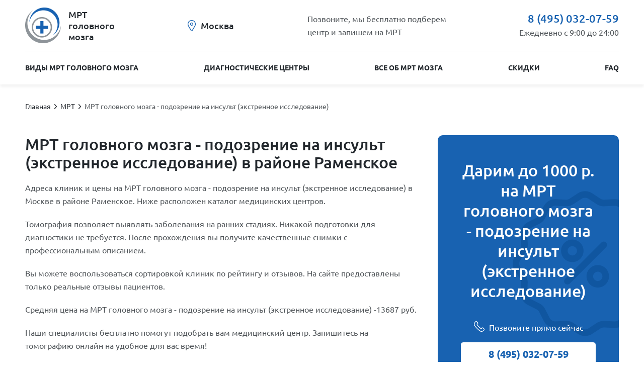

--- FILE ---
content_type: text/html; charset=UTF-8
request_url: https://mrt-mozga.ru/mrt-golovnogo-mozga---podozrenie-na-insult-ekstrennoe-issledovanie/ramenskiy/
body_size: 6663
content:
<!doctype html><html lang="ru"><head><title>Сделать МРТ головного мозга - подозрение на инсульт (экстренное исследование) в районе Раменское в медицинском центре в Москве. Акции и скидки</title><meta name="description" content="Запись на МРТ головного мозга - подозрение на инсульт (экстренное исследование) в районе Раменское в  клинике в Москве. Скидки на МРТ головного мозга - подозрение на инсульт (экстренное исследование). Бесплатная консультация."><meta charset="utf-8"><meta name="viewport" content="width=device-width, initial-scale=1"><meta http-equiv="X-UA-Compatible" content="IE=Edge"><link rel="stylesheet" href="/styles/vendor.css" /><link rel="stylesheet" href="/styles/app.css?v=0.0.10"><meta name="yandex-verification" content="1c9752be548d2c29" /><script src="https://api-maps.yandex.ru/2.1/?lang=ru_RU" type="text/javascript" async></script><script async src="https://www.googletagmanager.com/gtag/js?id=UA-132038195-1"></script><script>
  window.dataLayer = window.dataLayer || [];
  function gtag(){dataLayer.push(arguments);}
  gtag('js', new Date());

  gtag('config', 'UA-132038195-1');
</script><script>
      window.tokenName = "token";
      window.token = "NGllT2k2U1QyaXVwUEl0OU44RHJEdXNOa3NkaXNiMk0iCssU95bIv0mICAh71yyj5NpT-c3SBBEOfyINaELCkQ==";
      window.idCity = "1";
      window.centerLoc = {};
	  window.yaParams = {ip: "52.15.209.47"};
    </script></head><body itemscope itemtype="http://schema.org/MedicalWebPage"><div class="wrapper"><header class="header"><div class="cont"><div class="header_top"><div class="header_hamburger"><span></span><span></span><span></span></div><a href="/" class="header_logo"><img src="/images/logo.png"><span>МРТ<br>головного<br>мозга</span></a><div class="header_city">
          Москва
        </div><div class="header_cta">
          Позвоните, мы бесплатно подберем<br>
          центр и запишем на МРТ
        </div><div class="header_info"><a href="tel:+74950320759" class="header_info-phone">
          	8 (495) 032-07-59
          </a><div class="header_info-time">Ежедневно с 9:00 до 24:00</div></div></div><div class="header_menu"><div class="header_menu-wrap"><nav class="header_menu-nav"><a href="/#services">Виды МРТ головного мозга</a><a href="/diagnosticheskie-centry/">Диагностические центры</a><a href="/vse-ob-mrt-mozga/">Все об МРТ мозга</a><a href="/actions/">Скидки</a><a href="/voprosi-pro-mrt-mozga/">FAQ</a></nav></div></div></div></header><section class="bread"><div class="cont" itemprop="breadcrumb" itemscope itemtype="http://schema.org/BreadcrumbList"><span class="bread__item" itemprop="itemListElement" itemscope itemtype="http://schema.org/ListItem"><a class="bread__item-link" href="/" itemprop="item"><span itemprop="name">Главная</span></a><meta itemprop="position" content="1"/></span><span class="bread__item" itemprop="itemListElement" itemscope itemtype="http://schema.org/ListItem"><a class="bread__item-link" href="/diagnosticheskie-centry/" itemprop="item"><span itemprop="name">МРТ</span></a><meta itemprop="position" content="2"/></span><span class="bread__item" itemprop="itemListElement" itemscope itemtype="http://schema.org/ListItem"><a class="bread__item-link" href="javascript:void(0)" itemprop="item"><span itemprop="name">МРТ головного мозга - подозрение на инсульт (экстренное исследование)</span></a><meta itemprop="position" content="3"/></span></div></section><section><div class="cont"><div class="content left" itemprop="offers" itemscope itemtype="http://schema.org/AggregateOffer"><div class="title_block"><h1><span itemprop="name">МРТ головного мозга - подозрение на инсульт (экстренное исследование)</span> в районе Раменское</h1></div><div class="text_block"><p itemprop="description">Адреса клиник и цены  на МРТ головного мозга - подозрение на инсульт (экстренное исследование) в Москве в районе Раменское.  Ниже расположен каталог медицинских центров. </p><p> Томография позволяет выявлять заболевания на ранних стадиях. Никакой подготовки для диагностики не требуется. После прохождения вы получите качественные снимки с профессиональным описанием.</p><p>Вы можете воспользоваться сортировкой клиник по рейтингу и отзывов. На сайте предоставлены только реальные отзывы пациентов.</p><p>Средняя цена на  МРТ головного мозга - подозрение на инсульт (экстренное исследование) -13687 руб. </p><p> Наши специалисты бесплатно помогут подобрать вам медицинский центр. Запишитесь на томографию онлайн на удобное для вас время! </p><p>Звоните по телефону 8 (495) 032-07-59 и записывайтесь!</p><meta itemprop="lowPrice" content="8000"><meta itemprop="highPrice" content="17500"><meta itemprop="priceCurrency" content="RUB"><meta itemprop="offerCount" content=""></div></div><div class="right"><div class="banner"><div class="banner_title">
              Дарим до 1000 р.<br/>
              на МРТ головного мозга - подозрение на инсульт (экстренное исследование)
            </div><div class="banner_phone"><span class="banner_cta">Позвоните прямо сейчас</span><a class="banner_phone-link" href="tel:+74950320759">
                8 (495) 032-07-59
              </a></div></div></div></div></section><section class="center_content"><div class="cont"><div class="content left"><div class="title_block"><h2>Адреса и цены диагностических центров</h2></div><div class="text_block"><p>В Москве найдено , которые проводят МРТ головного мозга - подозрение на инсульт (экстренное исследование). Адреса, цены
              на исследования, информация о скидках - мы собрали все это в одном каталоге.</p></div></div><div class="right"><div class="center_map_all"></div></div></div></section><section class="center_map" style="display: none"><div class="cont"><a href="#" class="center_map_all-close link_a_small">вернуться к списку</a><div id="map_all" class="map"></div></div></section><section class="center"><div class="cont"><div class="center_filter-btn">Фильтр</div><div class="center_filter"><form action="/mediCenter/filterList/" class="center_filter-form" onsubmit="return false;"><input type="hidden" name="idcity" value="1"><div class="center_filter-item"><span class="center_filter-title">Вид МРТ</span><select class="center_select" name="service" required><option value="">Не важно</option></select></div><div class="center_filter-item"><span class="center_filter-title">
                Выберите <a href="#" class="show_dep active">Район</a> / <a
                        href="#" class="show_sub">Метро</a></span><select class="center_select center_select-sub" name="subway" data-name="subway"><option value="">Не важно</option><option  value="">
                        метро                     </option><option  value="">
                        метро                     </option><option  value="">
                        метро                     </option><option  value="">
                        метро                     </option><option  value="">
                        метро                     </option><option  value="">
                        метро                     </option><option  value="">
                        метро                     </option><option  value="">
                        метро                     </option><option  value="">
                        метро                     </option><option  value="">
                        метро                     </option><option  value="">
                        метро                     </option><option  value="">
                        метро                     </option><option  value="">
                        метро                     </option><option  value="">
                        метро                     </option><option  value="">
                        метро                     </option><option  value="">
                        метро                     </option><option  value="">
                        метро                     </option><option  value="">
                        метро                     </option><option  value="">
                        метро                     </option><option  value="">
                        метро                     </option><option  value="">
                        метро                     </option><option  value="">
                        метро                     </option><option  value="">
                        метро                     </option><option  value="">
                        метро                     </option><option  value="">
                        метро                     </option><option  value="">
                        метро                     </option><option  value="">
                        метро                     </option><option  value="">
                        метро                     </option><option  value="">
                        метро                     </option><option  value="">
                        метро                     </option><option  value="">
                        метро                     </option><option  value="">
                        метро                     </option><option  value="">
                        метро                     </option><option  value="">
                        метро                     </option><option  value="">
                        метро                     </option><option  value="">
                        метро                     </option><option  value="">
                        метро                     </option><option  value="">
                        метро                     </option><option  value="">
                        метро                     </option><option  value="">
                        метро                     </option><option  value="">
                        метро                     </option><option  value="">
                        метро                     </option><option  value="">
                        метро                     </option><option  value="">
                        метро                     </option><option  value="">
                        метро                     </option><option  value="">
                        метро                     </option><option  value="">
                        метро                     </option><option  value="">
                        метро                     </option><option  value="">
                        метро                     </option><option  value="">
                        метро                     </option><option  value="">
                        метро                     </option><option  value="">
                        метро                     </option><option  value="">
                        метро                     </option><option  value="">
                        метро                     </option><option  value="">
                        метро                     </option><option  value="">
                        метро                     </option><option  value="">
                        метро                     </option><option  value="">
                        метро                     </option><option  value="">
                        метро                     </option><option  value="">
                        метро                     </option><option  value="">
                        метро                     </option><option  value="">
                        метро                     </option><option  value="">
                        метро                     </option><option  value="">
                        метро                     </option><option  value="">
                        метро                     </option><option  value="">
                        метро                     </option><option  value="">
                        метро                     </option><option  value="">
                        метро                     </option><option  value="">
                        метро                     </option><option  value="">
                        метро                     </option><option  value="">
                        метро                     </option><option  value="">
                        метро                     </option><option  value="">
                        метро                     </option><option  value="">
                        метро                     </option><option  value="">
                        метро                     </option><option  value="">
                        метро                     </option><option  value="">
                        метро                     </option><option  value="">
                        метро                     </option><option  value="">
                        метро                     </option><option  value="">
                        метро                     </option><option  value="">
                        метро                     </option><option  value="">
                        метро                     </option><option  value="">
                        метро                     </option><option  value="">
                        метро                     </option><option  value="">
                        метро                     </option><option  value="">
                        метро                     </option><option  value="">
                        метро                     </option><option  value="">
                        метро                     </option><option  value="">
                        метро                     </option><option  value="">
                        метро                     </option><option  value="">
                        метро                     </option><option  value="">
                        метро                     </option><option  value="">
                        метро                     </option><option  value="">
                        метро                     </option><option  value="">
                        метро                     </option><option  value="">
                        метро                     </option><option  value="">
                        метро                     </option><option  value="">
                        метро                     </option><option  value="">
                        метро                     </option><option  value="">
                        метро                     </option><option  value="">
                        метро                     </option><option  value="">
                        метро                     </option><option  value="">
                        метро                     </option><option  value="">
                        метро                     </option><option  value="">
                        метро                     </option><option  value="">
                        метро                     </option><option  value="">
                        метро                     </option><option  value="">
                        метро                     </option><option  value="">
                        метро                     </option><option  value="">
                        метро                     </option><option  value="">
                        метро                     </option><option  value="">
                        метро                     </option><option  value="">
                        метро                     </option><option  value="">
                        метро                     </option><option  value="">
                        метро                     </option><option  value="">
                        метро                     </option><option  value="">
                        метро                     </option><option  value="">
                        метро                     </option><option  value="">
                        метро                     </option><option  value="">
                        метро                     </option><option  value="">
                        метро                     </option><option  value="">
                        метро                     </option><option  value="">
                        метро                     </option><option  value="">
                        метро                     </option><option  value="">
                        метро                     </option><option  value="">
                        метро                     </option><option  value="">
                        метро                     </option><option  value="">
                        метро                     </option><option  value="">
                        метро                     </option><option  value="">
                        метро                     </option><option  value="">
                        метро                     </option><option  value="">
                        метро                     </option><option  value="">
                        метро                     </option><option  value="">
                        метро                     </option><option  value="">
                        метро                     </option><option  value="">
                        метро                     </option><option  value="">
                        метро                     </option><option  value="">
                        метро                     </option><option  value="">
                        метро                     </option><option  value="">
                        метро                     </option><option  value="">
                        метро                     </option><option  value="">
                        метро                     </option><option  value="">
                        метро                     </option><option  value="">
                        метро                     </option><option  value="">
                        метро                     </option><option  value="">
                        метро                     </option><option  value="">
                        метро                     </option><option  value="">
                        метро                     </option><option  value="">
                        метро                     </option><option  value="">
                        метро                     </option><option  value="">
                        метро                     </option><option  value="">
                        метро                     </option><option  value="">
                        метро                     </option><option  value="">
                        метро                     </option><option  value="">
                        метро                     </option><option  value="">
                        метро                     </option><option  value="">
                        метро                     </option><option  value="">
                        метро                     </option><option  value="">
                        метро                     </option><option  value="">
                        метро                     </option><option  value="">
                        метро                     </option><option  value="">
                        метро                     </option><option  value="">
                        метро                     </option><option  value="">
                        метро                     </option><option  value="">
                        метро                     </option><option  value="">
                        метро                     </option><option  value="">
                        метро                     </option><option  value="">
                        метро                     </option><option  value="">
                        метро                     </option><option  value="">
                        метро                     </option><option  value="">
                        метро                     </option><option  value="">
                        метро                     </option><option  value="">
                        метро                     </option><option  value="">
                        метро                     </option><option  value="">
                        метро                     </option><option  value="">
                        метро                     </option><option  value="">
                        метро                     </option><option  value="">
                        метро                     </option><option  value="">
                        метро                     </option><option  value="">
                        метро                     </option><option  value="">
                        метро                     </option><option  value="">
                        метро                     </option><option  value="">
                        метро                     </option><option  value="">
                        метро                     </option><option  value="">
                        метро                     </option><option  value="">
                        метро                     </option><option  value="">
                        метро                     </option><option  value="">
                        метро                     </option><option  value="">
                        метро                     </option><option  value="">
                        метро                     </option><option  value="">
                        метро                     </option><option  value="">
                        метро                     </option><option  value="">
                        метро                     </option><option  value="">
                        метро                     </option><option  value="">
                        метро                     </option><option  value="">
                        метро                     </option><option  value="">
                        метро                     </option><option  value="">
                        метро                     </option><option  value="">
                        метро                     </option><option  value="">
                        метро                     </option><option  value="">
                        метро                     </option><option  value="">
                        метро                     </option><option  value="">
                        метро                     </option><option  value="">
                        метро                     </option><option  value="">
                        метро                     </option><option  value="">
                        метро                     </option><option  value="">
                        метро                     </option><option  value="">
                        метро                     </option><option  value="">
                        метро                     </option><option  value="">
                        метро                     </option><option  value="">
                        метро                     </option><option  value="">
                        метро                     </option><option  value="">
                        метро                     </option><option  value="">
                        метро                     </option><option  value="">
                        метро                     </option><option  value="">
                        метро                     </option><option  value="">
                        метро                     </option><option  value="">
                        метро                     </option><option  value="">
                        метро                     </option><option  value="">
                        метро                     </option><option  value="">
                        метро                     </option><option  value="">
                        метро                     </option><option  value="">
                        метро                     </option><option  value="">
                        метро                     </option><option  value="">
                        метро                     </option><option  value="">
                        метро                     </option><option  value="">
                        метро                     </option><option  value="">
                        метро                     </option><option  value="">
                        метро                     </option><option  value="">
                        метро                     </option><option  value="">
                        метро                     </option><option  value="">
                        метро                     </option><option  value="">
                        метро                     </option><option  value="">
                        метро                     </option><option  value="">
                        метро                     </option><option  value="">
                        метро                     </option><option  value="">
                        метро                     </option><option  value="">
                        метро                     </option><option  value="">
                        метро                     </option><option  value="">
                        метро                     </option><option  value="">
                        метро                     </option><option  value="">
                        метро                     </option><option  value="">
                        метро                     </option><option  value="">
                        метро                     </option><option  value="">
                        метро                     </option><option  value="">
                        метро                     </option><option  value="">
                        метро                     </option><option  value="">
                        метро                     </option><option  value="">
                        метро                     </option><option  value="">
                        метро                     </option><option  value="">
                        метро                     </option><option  value="">
                        метро                     </option><option  value="">
                        метро                     </option><option  value="">
                        метро                     </option><option  value="">
                        метро                     </option><option  value="">
                        метро                     </option><option  value="">
                        метро                     </option><option  value="">
                        метро                     </option><option  value="">
                        метро                     </option><option  value="">
                        метро                     </option><option  value="">
                        метро                     </option><option  value="">
                        метро                     </option><option  value="">
                        метро                     </option><option  value="">
                        метро                     </option><option  value="">
                        метро                     </option><option  value="">
                        метро                     </option><option  value="">
                        метро                     </option><option  value="">
                        метро                     </option><option  value="">
                        метро                     </option></select><select class="center_select center_select-dep" name="department" data-name="department"><option value="">Не важно</option><option  value="">
                        р-н                     </option><option  value="">
                        р-н                     </option><option  value="">
                        р-н                     </option><option  value="">
                        р-н                     </option><option  value="">
                        р-н                     </option><option  value="">
                        р-н                     </option><option  value="">
                        р-н                     </option><option  value="">
                        р-н                     </option><option  value="">
                        р-н                     </option><option  value="">
                        р-н                     </option><option  value="">
                        р-н                     </option><option  value="">
                        р-н                     </option><option  value="">
                        р-н                     </option><option  value="">
                        р-н                     </option><option  value="">
                        р-н                     </option><option  value="">
                        р-н                     </option><option  value="">
                        р-н                     </option><option  value="">
                        р-н                     </option><option  value="">
                        р-н                     </option><option  value="">
                        р-н                     </option><option  value="">
                        р-н                     </option><option  value="">
                        р-н                     </option><option  value="">
                        р-н                     </option><option  value="">
                        р-н                     </option><option  value="">
                        р-н                     </option><option  value="">
                        р-н                     </option><option  value="">
                        р-н                     </option><option  value="">
                        р-н                     </option><option  value="">
                        р-н                     </option><option  value="">
                        р-н                     </option><option  value="">
                        р-н                     </option><option  value="">
                        р-н                     </option><option  value="">
                        р-н                     </option><option  value="">
                        р-н                     </option><option  value="">
                        р-н                     </option><option  value="">
                        р-н                     </option><option  value="">
                        р-н                     </option><option  value="">
                        р-н                     </option><option  value="">
                        р-н                     </option><option  value="">
                        р-н                     </option><option  value="">
                        р-н                     </option><option  value="">
                        р-н                     </option><option  value="">
                        р-н                     </option><option  value="">
                        р-н                     </option><option  value="">
                        р-н                     </option><option  value="">
                        р-н                     </option><option  value="">
                        р-н                     </option><option  value="">
                        р-н                     </option><option  value="">
                        р-н                     </option><option  value="">
                        р-н                     </option><option  value="">
                        р-н                     </option><option  value="">
                        р-н                     </option><option  value="">
                        р-н                     </option><option  value="">
                        р-н                     </option><option  value="">
                        р-н                     </option><option  value="">
                        р-н                     </option><option  value="">
                        р-н                     </option><option  value="">
                        р-н                     </option><option  value="">
                        р-н                     </option><option  value="">
                        р-н                     </option><option  value="">
                        р-н                     </option><option  value="">
                        р-н                     </option><option  value="">
                        р-н                     </option><option  value="">
                        р-н                     </option><option  value="">
                        р-н                     </option><option  value="">
                        р-н                     </option><option  value="">
                        р-н                     </option><option  value="">
                        р-н                     </option><option  value="">
                        р-н                     </option><option  value="">
                        р-н                     </option><option  value="">
                        р-н                     </option><option  value="">
                        р-н                     </option><option  value="">
                        р-н                     </option><option  value="">
                        р-н                     </option><option  value="">
                        р-н                     </option><option  value="">
                        р-н                     </option><option  value="">
                        р-н                     </option><option  value="">
                        р-н                     </option><option  value="">
                        р-н                     </option><option  value="">
                        р-н                     </option><option  value="">
                        р-н                     </option><option  value="">
                        р-н                     </option><option  value="">
                        р-н                     </option><option  value="">
                        р-н                     </option><option  value="">
                        р-н                     </option><option  value="">
                        р-н                     </option><option  value="">
                        р-н                     </option><option  value="">
                        р-н                     </option><option  value="">
                        р-н                     </option><option  value="">
                        р-н                     </option><option  value="">
                        р-н                     </option><option  value="">
                        р-н                     </option><option  value="">
                        р-н                     </option><option  value="">
                        р-н                     </option><option  value="">
                        р-н                     </option><option  value="">
                        р-н                     </option><option  value="">
                        р-н                     </option><option  value="">
                        р-н                     </option><option  value="">
                        р-н                     </option><option  value="">
                        р-н                     </option><option  value="">
                        р-н                     </option><option  value="">
                        р-н                     </option><option  value="">
                        р-н                     </option><option  value="">
                        р-н                     </option><option  value="">
                        р-н                     </option><option  value="">
                        р-н                     </option><option  value="">
                        р-н                     </option><option  value="">
                        р-н                     </option><option  value="">
                        р-н                     </option><option  value="">
                        р-н                     </option><option  value="">
                        р-н                     </option><option  value="">
                        р-н                     </option><option  value="">
                        р-н                     </option><option  value="">
                        р-н                     </option><option  value="">
                        р-н                     </option><option  value="">
                        р-н                     </option><option  value="">
                        р-н                     </option><option  value="">
                        р-н                     </option><option  value="">
                        р-н                     </option><option  value="">
                        р-н                     </option><option  value="">
                        р-н                     </option><option  value="">
                        р-н                     </option><option  value="">
                        р-н                     </option><option  value="">
                        р-н                     </option><option  value="">
                        р-н                     </option><option  value="">
                        р-н                     </option><option  value="">
                        р-н                     </option><option  value="">
                        р-н                     </option><option  value="">
                        р-н                     </option><option  value="">
                        р-н                     </option><option  value="">
                        р-н                     </option><option  value="">
                        р-н                     </option><option  value="">
                        р-н                     </option><option  value="">
                        р-н                     </option><option  value="">
                        р-н                     </option><option  value="">
                        р-н                     </option><option  value="">
                        р-н                     </option><option  value="">
                        р-н                     </option><option  value="">
                        р-н                     </option><option  value="">
                        р-н                     </option><option  value="">
                        р-н                     </option><option  value="">
                        р-н                     </option><option  value="">
                        р-н                     </option><option  value="">
                        р-н                     </option><option  value="">
                        р-н                     </option><option  value="">
                        р-н                     </option><option  value="">
                        р-н                     </option><option  value="">
                        р-н                     </option><option  value="">
                        р-н                     </option><option  value="">
                        р-н                     </option><option  value="">
                        р-н                     </option><option  value="">
                        р-н                     </option><option  value="">
                        р-н                     </option><option  value="">
                        р-н                     </option><option  value="">
                        р-н                     </option><option  value="">
                        р-н                     </option><option  value="">
                        р-н                     </option><option  value="">
                        р-н                     </option><option  value="">
                        р-н                     </option><option  value="">
                        р-н                     </option><option  value="">
                        р-н                     </option><option  value="">
                        р-н                     </option><option  value="">
                        р-н                     </option><option  value="">
                        р-н                     </option><option  value="">
                        р-н                     </option><option  value="">
                        р-н                     </option><option  value="">
                        р-н                     </option><option  value="">
                        р-н                     </option><option  value="">
                        р-н                     </option><option  value="">
                        р-н                     </option><option  value="">
                        р-н                     </option><option  value="">
                        р-н                     </option><option  value="">
                        р-н                     </option><option  value="">
                        р-н                     </option><option  value="">
                        р-н                     </option><option  value="">
                        р-н                     </option><option  value="">
                        р-н                     </option><option  value="">
                        р-н                     </option><option  value="">
                        р-н                     </option><option  value="">
                        р-н                     </option><option  value="">
                        р-н                     </option><option  value="">
                        р-н                     </option><option  value="">
                        р-н                     </option><option  value="">
                        р-н                     </option><option  value="">
                        р-н                     </option><option  value="">
                        р-н                     </option><option  value="">
                        р-н                     </option><option  value="">
                        р-н                     </option><option  value="">
                        р-н                     </option><option  value="">
                        р-н                     </option><option  value="">
                        р-н                     </option></select></div><div class="center_filter-item"><span class="center_filter-title">Аппарат</span><select class="center_select" name="stuffPower"><option value="">Не важно</option><option value="1">
                        низкопольный до 1,5 тл                    </option><option value="2">
                        высокопольный от 1,5 тл                    </option><option value="3">
                        сверхвысокопольный от 3 ТЛ                    </option><option value="4">
                        16 или меньше срезов                    </option><option value="5">
                        от 16 до  64 срезов                    </option><option value="6">
                        от 128 срезов                    </option></select></div><div class="center_filter-item mobile"><input type="checkbox" name="hours24" id="hours24"><label for="hours24">Круглосуточно</label></div><div class="center_filter-item mobile"><input type="checkbox" name="det" id="det"><label for="det">Для детей</label></div><div class="center_filter-item mobile"><input type="checkbox" name="skontrastom" id="skontrastom"><label for="skontrastom">С контрастом</label></div><div class="center_filter-item mobile"><input type="checkbox" name="akcii" id="akcii"><label for="akcii">Акции</label></div><div class="center_filter-item mobile"><button type="button">Применить</button></div><div class="center_filter-item mobile"><button type="reset">Сбросить</button></div></form></div><div class="text_block"><p>По заданным параметрам ничего не найдено</p></div></div></section><section class="article"><div class="cont"><div class="title_block">Информация</div><div class="article_group"><div class="article_items article_slider"><div class="article_item"><div class="article_item-thumb"><a href="/mrt-mozga-pri-autizme-u-detey/" style="background-image: url('/image/get/id/19407/size/230:150/toSize/1/?rev=')"></a></div><a href="/mrt-mozga-pri-autizme-u-detey/" class="article_item-name">
                                МРТ мозга при аутизме у детей                            </a><div class="article_desc"><p>Аутизм — сбой психического развития, который сопровождается нехваткой социальных взаимодействий, трудностями контактирования при общении с людьми, а также повторяющимися действиями и ограниченным списком интересов. Заболевание чаще всего выявляют у детей до 3-х лет, а первые признаки иногда заметны с младенчества.</p>                            </div></div><div class="article_item"><div class="article_item-thumb"><a href="/pochemu-vazhno-provodit-mrt-golovnogo-mozga-pri-psihicheskih-rasstroystvah/" style="background-image: url('/image/get/id/19402/size/230:150/toSize/1/?rev=')"></a></div><a href="/pochemu-vazhno-provodit-mrt-golovnogo-mozga-pri-psihicheskih-rasstroystvah/" class="article_item-name">
                                Почему важно проводить МРТ головного мозга при психических расстройствах                            </a><div class="article_desc"><p>Важным фактором при эмоциональных и физиологические патология, которые связаны со сбоем стабильного функционирования внутричерепного отдела, является своевременная диагностика. С помощью МРТ головного мозга можно исключить или подтвердить различные психические расстройства.</p>                            </div></div><div class="article_item"><div class="article_item-thumb"><a href="/mrt-mozga-v-kome:-kanal-obscheniya-s-pacientom/" style="background-image: url('/image/get/id/19396/size/230:150/toSize/1/?rev=')"></a></div><a href="/mrt-mozga-v-kome:-kanal-obscheniya-s-pacientom/" class="article_item-name">
                                МРТ мозга в коме: канал общения с пациентом                            </a><div class="article_desc"><p>Принято считать, что пациенты, по тем или иным причинам впадающие в вегетативное состояние (кому) полностью лишены сознания и сохраняют только рефлекторные функции, поддерживающие организм. Канадские нейрофизиологи провели собственное исследование, направленное на изучение деятельности мозга в коматозном состоянии</p>                            </div></div></div></div></div></section><section><div class="cont"><form action="/index/feedback" class="center_form"><input type="hidden" name="city" value="1"><div class="title_block text-center">
                Доверить выбор клиники специалистам
            </div><div class="center_form-line"><div class="center_form-group"><div class="center_form-item"><input type="text" name="name" placeholder="Ваше имя" required></div></div><div class="center_form-group"><div class="center_form-item"><input type="tel" name="phone" placeholder="Телефон" pattern="(\+?\d[- .]*){7,13}" title="Международный, государственный или местный телефонный номер" required></div></div><div class="center_form-group"><div class="center_form-item"><select name="service"><option value="">Услуга</option><option value="2">
                                        МРТ головного мозга                                    </option><option value="299">
                                        МРТ головного мозга и гипофиза                                    </option><option value="291">
                                        МРТ головного мозга и сосудов (артерий и вен) головного мозга                                    </option></select></div></div></div><div class="center_form-line"><div class="center_form-group"><div class="center_form-item"><input type="date" name="date_visit" placeholder="дд.мм." value="2026-01-27"></div></div><div class="center_form-group"><div class="center_form-item"><select name="time_visit"><option value="09:00" selected>09:00</option><option value="10:00">10:00</option><option value="11:00">11:00</option><option value="12:00">12:00</option><option value="13:00">13:00</option><option value="14:00">14:00</option><option value="15:00">15:00</option><option value="16:00">16:00</option><option value="17:00">17:00</option><option value="18:00">18:00</option><option value="19:00">19:00</option><option value="20:00">20:00</option><option value="21:00">21:00</option></select></div></div><div class="center_form-group"><div class="center_form-item"><button type="submit">записаться</button></div></div></div><div class="center_form-privacy">
                Нажимая кнопку «Записаться», вы принимаете и соглашаетесь с условиями <br><a href="/">Политика конфиденциальности</a></div></form></div></section><footer class="footer"><div class="cont"><div class="footer_top"><a href="/" class="footer_logo"><img src="/images/logo_2.png"><span>МРТ<br>головного<br>мозга</span></a><nav class="footer_menu"><a href="/#services">Виды МРТ головного мозга</a><a href="/diagnosticheskie-centry/">Диагностические центры</a><a href="/vse-ob-mrt-mozga/">Все об МРТ мозга</a><a href="/actions/">Скидки</a><a href="/voprosi-pro-mrt-mozga/">FAQ</a></nav></div><div class="footer_bottom"><span>© 2026 «МРТ головного мозга»</span></div></div></footer></div><script src="/scripts/vendor.js"></script><script src="/scripts/app.js?v=0.1.5"></script><script type="text/javascript" >
   (function(m,e,t,r,i,k,a){m[i]=m[i]||function(){(m[i].a=m[i].a||[]).push(arguments)};
   m[i].l=1*new Date();k=e.createElement(t),a=e.getElementsByTagName(t)[0],k.async=1,k.src=r,a.parentNode.insertBefore(k,a)})
   (window, document, "script", "https://mc.yandex.ru/metrika/tag.js", "ym");

   ym(51842819, "init", {
        clickmap:true,
        trackLinks:true,
        accurateTrackBounce:true,
        webvisor:true
   });
</script><noscript><div><img src="https://mc.yandex.ru/watch/51842819" style="position:absolute; left:-9999px;" alt="" /></div></noscript></body></html>

--- FILE ---
content_type: text/css
request_url: https://mrt-mozga.ru/styles/app.css?v=0.0.10
body_size: 9365
content:
.slick-slider{box-sizing:border-box;-webkit-touch-callout:none;-webkit-user-select:none;-moz-user-select:none;-ms-user-select:none;user-select:none;-ms-touch-action:pan-y;touch-action:pan-y;-webkit-tap-highlight-color:transparent}.slick-list,.slick-slider{position:relative;display:block}.slick-list{overflow:hidden;margin:0;padding:0}.slick-list:focus{outline:none}.slick-list.dragging{cursor:pointer;cursor:hand}.slick-slider .slick-list,.slick-slider .slick-track{transform:translateZ(0)}.slick-track{position:relative;left:0;top:0;display:block;margin-left:auto;margin-right:auto}.slick-track:after,.slick-track:before{content:"";display:table}.slick-track:after{clear:both}.slick-loading .slick-track{visibility:hidden}.slick-slide{float:left;height:100%;min-height:1px;display:none}[dir=rtl] .slick-slide{float:right}.slick-slide img{display:block}.slick-slide.slick-loading img{display:none}.slick-slide.dragging img{pointer-events:none}.slick-initialized .slick-slide{display:block}.slick-loading .slick-slide{visibility:hidden}.slick-vertical .slick-slide{display:block;height:auto;border:1px solid transparent}.slick-arrow.slick-hidden{display:none}@font-face{font-family:Ubuntu;src:url(../fonts/Ubuntu-Bold.ttf) format("truetype");font-weight:800;font-style:normal}@font-face{font-family:Ubuntu;src:url(../fonts/Ubuntu-Italic.ttf) format("truetype");font-weight:700;font-style:normal}@font-face{font-family:Ubuntu;src:url(../fonts/Ubuntu-Medium.ttf) format("truetype");font-weight:600;font-style:normal}@font-face{font-family:Ubuntu;src:url(../fonts/Ubuntu-Regular.ttf) format("truetype");font-weight:500;font-style:normal}@font-face{font-family:Ubuntu;src:url(../fonts/Ubuntu-Light.ttf) format("truetype");font-weight:400;font-style:normal}a,abbr,acronym,address,applet,article,aside,audio,b,big,blockquote,body,canvas,caption,center,cite,code,dd,del,details,dfn,div,dl,dt,em,embed,fieldset,figcaption,figure,footer,form,h1,h2,h3,h4,h5,h6,header,hgroup,html,i,iframe,img,ins,kbd,label,legend,li,mark,menu,nav,object,ol,output,p,pre,q,ruby,s,samp,section,small,span,strike,strong,sub,summary,sup,table,tbody,td,tfoot,th,thead,time,tr,tt,u,ul,var,video{margin:0;padding:0;border:0;font-size:100%;font:inherit;vertical-align:baseline}article,aside,details,figcaption,figure,footer,header,hgroup,menu,nav,section{display:block}body{line-height:1}ol,ul{list-style:none}blockquote,q{quotes:none}blockquote:after,blockquote:before,q:after,q:before{content:"";content:none}table{border-collapse:collapse;border-spacing:0}a{text-decoration:none}button{border:none;outline:none;cursor:pointer}button:hover{text-decoration:underline}select{display:none}*{box-sizing:border-box}sup{font-size:xx-small;vertical-align:super}.input-checkbox,input.text,input[type=button],input[type=submit],input[type=text],textarea{-webkit-appearance:none;border-radius:0}body,html{width:100%;height:100%;margin:0}.wrapper{position:relative}.cont{width:1180px;margin-left:auto;margin-right:auto;box-sizing:border-box}@media only screen and (max-width:1180px){.cont{width:100%;padding:0 20px}}.left{float:left}.right{float:right}.grid{display:-ms-flexbox;display:flex}.content{width:780px}@media only screen and (max-width:1180px){.content{width:100%}}.content.left+.right{width:360px}@media only screen and (max-width:1180px){.content.left+.right{width:100%;height:auto!important}}@media only screen and (max-width:1180px){.desktop{display:none!important}}@media only screen and (min-width:1180px){.mobile{display:none!important}}.clear:after{content:"";display:table;clear:both}.text-center{text-align:center}body{background-color:#fff;color:#4f5458;font-family:Ubuntu,Arial,sans-serif;font-weight:500;font-size:16px;line-height:26px}@media only screen and (max-width:1180px){body{font-size:15px;line-height:28px}}body a{color:#1862b1;text-decoration:none}body a:hover{text-decoration:underline}.link{padding:12px 30px;font-weight:600;font-size:20px}.link,.link_small{border:1px solid #1862b1;border-radius:6px;background-color:#1862b1;color:#fff;font-family:Ubuntu,Arial,sans-serif;line-height:26px}.link_small{text-transform:uppercase;padding:11px 20px;font-weight:800;font-size:14px}.link_a{font-size:20px;padding:11px 40px}.link_a,.link_a_small{color:#1862b1;border:1px solid #1862b1;border-radius:6px;text-transform:uppercase;background-color:#fff;font-family:Ubuntu,Arial,sans-serif;font-weight:800;line-height:26px}.link_a_small{padding:11px 20px;font-size:14px}footer:after,header:after,section:after{content:"";display:table;clear:both}.wrapper{overflow:hidden}section{margin-bottom:65px}@media only screen and (max-width:1180px){section{margin-bottom:45px}}textarea{width:100%;min-height:150px}input,textarea{font-family:Ubuntu,Arial,sans-serif;font-weight:500;line-height:22px;outline:none;font-size:16px;padding:13px 20px;border-radius:6px;border:1px solid #dfe2e5;background-color:#fff}input[type=date],textarea[type=date]{padding:12px 20px}input[type=date]::-webkit-calendar-picker-indicator,textarea[type=date]::-webkit-calendar-picker-indicator{color:transparent;opacity:1;background:url(../images/ic_date.png) 0 0 no-repeat #fff;background-size:contain}button,input{max-height:50px}input[type=checkbox]{display:none}input[type=checkbox]+label{padding-left:38px;cursor:pointer}input[type=checkbox]+label:before{content:"";position:absolute;top:calc(50% - 12px);left:0;background:url(../images/ic_checkbox.png) 0 0 no-repeat;width:23px;height:23px;cursor:pointer}input[type=checkbox]:checked+label:before{background-image:url(../images/ic_checkbox_a.png)}button[type=submit],form button[type=button]{background-color:#1862b1;color:#fff}button[type=reset],button[type=submit],form button[type=button]{display:inline-block;border:1px solid #1862b1;border-radius:6px;text-transform:uppercase;padding:11px 20px;font-family:Ubuntu,Arial,sans-serif;font-weight:800;font-size:14px;line-height:26px;height:100%}button[type=reset]{color:#1862b1;background-color:#fff}button[type=reset]:before{content:"";display:inline-block;width:11px;height:11px;margin-right:10px;background:url(../images/ic_close.png) 0 0 no-repeat}.h1,.title_block,h1{color:#23282d;font-family:Ubuntu,Arial,sans-serif;font-weight:600;font-size:32px;line-height:36px;margin-bottom:20px}@media only screen and (max-width:1180px){.h1,.title_block,h1{font-size:25px;line-height:30px}}.text_block b{font-family:Ubuntu,Arial,sans-serif;font-weight:800}.text_block h3,.text_block h4,.text_block p{margin-bottom:20px}.text_block h3{font-size:20px;line-height:26px}.text_block h3,.text_block h4{font-family:Ubuntu,Arial,sans-serif;font-weight:600}.text_block h4{font-size:18px;line-height:24px}.text_block .h2,.text_block h2{display:block;color:#23282d;font-family:Ubuntu,Arial,sans-serif;font-weight:600;font-size:23px;line-height:28px;margin-bottom:20px}.text_block ul{padding-left:30px;margin-bottom:20px}.text_block ul li{position:relative;margin-bottom:10px}.text_block ul li:before{content:"~";position:absolute;left:-30px;top:0;color:#1862b1;font-size:24px}.text_block ol{list-style:none;margin-bottom:20px;counter-reset:a}.text_block ol li{display:-ms-flexbox;display:flex;-ms-flex-align:start;align-items:start;counter-increment:a}.text_block ol li:not(:last-child){margin-bottom:10px}.text_block ol li:before{content:counter(a) ".";color:#1862b1;margin-right:10px;min-width:10px;font-family:Ubuntu,Arial,sans-serif;font-weight:800}.text_block table{width:100%;color:#23282d;margin-bottom:25px}@media only screen and (max-width:1180px){.text_block table{display:block;overflow-x:auto;white-space:nowrap;width:calc(100% + 40px);margin:0 -20px 25px}}.text_block table th{font-family:Ubuntu,Arial,sans-serif;font-weight:600}@media only screen and (max-width:1180px){.text_block table th{text-transform:uppercase;font-family:Ubuntu,Arial,sans-serif;font-weight:800;font-size:14px;line-height:px}}.text_block table th,.text_block table tr:nth-child(2n){background-color:#f2f4f6}.text_block table th td,.text_block table th th,.text_block table tr td,.text_block table tr th{padding:10px 20px;text-align:center}.text_block table th td:first-child,.text_block table th th:first-child,.text_block table tr td:first-child,.text_block table tr th:first-child{text-align:left}.text_block img{float:left;padding-right:20px;margin-bottom:20px}@media only screen and (max-width:1180px){.text_block img{width:100%;float:none;padding:0;margin:0}}.text_block blockquote{background-color:#f2f4f6;padding:35px;margin-bottom:20px;border-left:4px solid #1862b1}.simple_block{display:block;margin-bottom:20px}.simple_block:after{content:"";display:table;clear:both}.spoiler_btn{font-family:Ubuntu,Arial,sans-serif;font-weight:800;font-size:14px;line-height:26px;text-transform:uppercase}.spoiler_btn.active:after{transform:rotate(180deg);top:-2px}.spoiler_btn:after{content:"";display:inline-block;background:url(../images/ic_spoiler.png) 0 0 no-repeat;width:10px;height:6px;position:relative;top:-1px;margin-left:5px}.spoiler_text{max-height:360px;overflow:hidden;position:relative;transition:max-height .5s ease}.spoiler_text:after{content:"";position:absolute;bottom:0;left:0;width:100%;height:100%;box-shadow:inset 0 -190px 190px -50px #fff;z-index:1;opacity:1;transition:opacity .5s ease}.spoiler_text.active{max-height:1000px}.spoiler_text.active:after{opacity:0}.bread{margin:30px 0 45px}.bread__item:after{content:"";display:inline-block;position:relative;width:5px;height:10px;background:url(../images/ic_bread.png) 0 0 no-repeat;margin:0 7px}.bread__item:last-child .bread__item-link{cursor:default;color:#4f5458}.bread__item:last-child:after{display:none}.bread__item-link{font-family:Ubuntu,Arial,sans-serif;font-weight:500;font-size:14px;line-height:22px;color:#23282d}.bread__item-link:hover{text-decoration:none}.price_discount{color:#4f5458;text-decoration:line-through;font-size:14px;margin-right:5px}.selectize-dropdown .active{background-color:#1862b1;color:#fff}.selectize-dropdown .optgroup-header{font-family:Ubuntu,Arial,sans-serif;font-weight:500;font-size:14px;line-height:20px;background-color:#1862b1;color:#fff}.selectize-input{white-space:nowrap;font-family:Ubuntu,Arial,sans-serif;font-weight:500;font-size:16px;line-height:px;border-radius:6px;border:1px solid #dfe2e5;background-color:#fff;box-shadow:none;height:50px;padding:14px 20px}.selectize-input>*{width:calc(100% - 12px);overflow:hidden}.selectize-input input{width:100%;font-family:Ubuntu,Arial,sans-serif;font-weight:500;font-size:16px;line-height:22px;color:#23282d}.selectize-control{display:-ms-flexbox;display:flex}.more:not(.active) .more_items{display:none!important}.more.active .link_a_small:after{transform:rotate(180deg)}.more_btn{cursor:pointer}.slick-dots{position:absolute;bottom:-60px;left:50%;transform:translateX(-50%)}.slick-dots li{float:left}.slick-dots li:not(:last-child){margin-right:15px}.slick-dots button{font-size:0;background:url(../images/ic_dot.png) 0 0 no-repeat;width:9px;height:9px}.slick-dots .slick-active button{background-image:url(../images/ic_dot_a.png)}#map_all{margin-top:45px;width:100%;height:700px}@media only screen and (max-width:1180px){#map_all{margin-top:25px;height:400px}}[class*=-balloon]{box-shadow:none!important;border:0!important;padding:0!important;margin:0!important;background:transparent!important}[class*=-balloon] .balloon{max-width:300px;border-radius:6px!important;background:#fff;padding:20px;border:1px solid #dfe2e5;color:#4f5458;font-family:Ubuntu,Arial,sans-serif;font-weight:500;font-size:14px;line-height:20px}[class*=-balloon] .balloon_name{margin-bottom:10px}[class*=-balloon] .balloon_name a{color:#23282d;font-family:Ubuntu,Arial,sans-serif;font-weight:600;font-size:18px;line-height:26px}[class*=-balloon__close-button],[class*=-balloon__tail]{display:none!important}.header{box-shadow:0 5px 5px rgba(0,0,0,.05)}@media only screen and (max-width:1180px){.header{position:-webkit-sticky;position:sticky;top:0;background-color:#fff;z-index:2}}.header_top{display:-ms-flexbox;display:flex;-ms-flex-pack:justify;justify-content:space-between;-ms-flex-align:center;align-items:center;padding:15px 0;border-bottom:1px solid #dfe2e5}@media only screen and (max-width:1180px){.header_top{border-bottom:0}}.header_hamburger{display:none}@media only screen and (max-width:1180px){.header_hamburger{display:block}}.header_hamburger span{width:26px;height:3px;background-color:#23282d;display:block;margin:5px auto;border-radius:2px;transition:all .3s ease-in-out}.header_hamburger.active{margin-top:-10px}.header_hamburger.active span:nth-child(3){transform:translateY(-3px) rotate(-45deg)}.header_hamburger.active span:nth-child(2){opacity:0}.header_hamburger.active span:first-child{transform:translateY(13px) rotate(45deg)}.header_logo{display:-ms-flexbox;display:flex;-ms-flex-align:center;align-items:center}.header_logo:hover{text-decoration:none}.header_logo span{margin-left:15px;line-height:22px}.header_city,.header_logo span{color:#23282d;font-family:Ubuntu,Arial,sans-serif;font-weight:600;font-size:18px}.header_city{position:relative;display:-ms-flexbox;display:flex;-ms-flex-align:center;align-items:center;line-height:26px}@media only screen and (max-width:1180px){.header_city{display:none;background-color:#1862b1;color:#fff;padding:30px 20px}}.header_city:before{content:"";background:url(../images/ic_map.png) 0 0 no-repeat;width:16px;height:22px;margin-right:10px}@media only screen and (max-width:1180px){.header_city:before{background-image:url(../images/ic_map_a.png)}}@media only screen and (max-width:1180px){.header_city:after{display:none;content:"";position:absolute;right:20px;background:url(../images/ic_down.png) 0 0 no-repeat;width:10px;height:6px}}.header_menu .header_city{display:-ms-flexbox;display:flex}@media only screen and (max-width:1180px){.header_cta{display:none}}.header_info{text-align:right}.header_info--clone{text-align:left;padding:20px 0 0 20px}.header_info--clone .header_info-phone{width:auto;height:auto;font-family:Ubuntu,Arial,sans-serif;font-weight:600;font-size:22px;line-height:26px;background:none}.header_info--clone .header_info-time{display:block}.header_info-phone{font-family:Ubuntu,Arial,sans-serif;font-weight:600;font-size:22px;line-height:26px}@media only screen and (max-width:1180px){.header_info-phone{font-size:0;display:block;width:27px;height:28px;background:url(../images/ic_phone.png) 0 0 no-repeat}}@media only screen and (max-width:1180px){.header_info-time{display:none}}.header_menu{padding:20px 0}@media only screen and (max-width:1180px){.header_menu{padding:0 0 25px;position:absolute;left:-100vw;width:100vw;height:calc(100vh - 101px);background-color:#fff;transition:left .15s ease-in}}.header_menu.active{left:0}@media only screen and (max-width:1180px){.header_menu-wrap{overflow-y:scroll;height:100%}}.header_menu-nav{display:-ms-flexbox;display:flex;-ms-flex-pack:justify;justify-content:space-between}@media only screen and (max-width:1180px){.header_menu-nav{-ms-flex-direction:column;flex-direction:column;margin:0 20px;padding:45px 0;border-bottom:1px solid #dfe2e5}}.header_menu-nav a{color:#23282d;font-family:Ubuntu,Arial,sans-serif;font-weight:800;font-size:14px;line-height:26px;text-transform:uppercase}@media only screen and (max-width:1180px){.header_menu-nav a:not(:last-child){margin-bottom:15px}}.header_menu-nav a:hover{text-decoration:none;color:#1862b1}.main{display:-ms-flexbox;display:flex;-ms-flex-direction:column;flex-direction:column;-ms-flex-align:center;align-items:center;padding:100px 0;text-align:center;background:url(../images/bg_main.png) 0 0 no-repeat;background-size:cover;margin-bottom:0}@media only screen and (max-width:1180px){.main{text-align:left;padding:50px 20px;background:none;-ms-flex-align:start;align-items:flex-start}}.main_title{color:#23282d;font-family:Ubuntu,Arial,sans-serif;font-weight:800;font-size:40px;line-height:45px;margin-bottom:20px}@media only screen and (max-width:1180px){.main_title{font-size:30px;line-height:33px}}.main .link{margin-top:40px}@media only screen and (max-width:1180px){.main .link{margin-top:30px}}.feature{background-color:#f2f4f6;padding:30px 0}@media only screen and (max-width:1180px){.feature{margin-bottom:65px}}.feature_items{display:-ms-flexbox;display:flex;-ms-flex-pack:justify;justify-content:space-between}.feature_item{display:-ms-flexbox!important;display:flex!important}.feature_icon{display:-ms-flexbox;display:flex;-ms-flex-align:center;align-items:center}.feature_icon-1,.feature_icon-2,.feature_icon-3{display:block;margin-right:30px}@media only screen and (max-width:1180px){.feature_icon-1,.feature_icon-2,.feature_icon-3{margin-right:20px;-ms-flex-align:center;align-items:center}}.feature_icon-1{width:46px;height:46px;background:url(../images/ic_feature_1.png) 0 0 no-repeat}.feature_icon-2{width:44px;height:42px;background:url(../images/ic_feature_2.png) 0 0 no-repeat}.feature_icon-3{width:45px;height:45px;background:url(../images/ic_feature_3.png) 0 0 no-repeat}.service_text{margin-bottom:40px}.service_grid{column-count:2;column-gap:100px}@media only screen and (max-width:1180px){.service_grid{column-count:1}}.service_center .service_item span:first-child{color:#4f5458}.service_center .service_item:last-child:hover span:after{display:none}.service_center .service_item:last-child span:first-child{color:#1862b1;padding-right:10px;max-width:100%;width:100%}.service_item{line-height:40px;-ms-flex-pack:justify;justify-content:space-between;position:relative;margin:0;break-inside:avoid-column;display:table;width:100%}@media only screen and (max-width:1180px){.service_item{line-height:21px}.service_item:not(:last-child){margin-bottom:10px}}.service_item:hover{text-decoration:none}.service_item:hover span:first-child:after{content:"";position:absolute;left:0;bottom:0;width:calc(100% - 10px);height:1px;border-bottom:1px solid #1862b1}@media only screen and (max-width:1180px){.service_item:hover span:first-child:after{bottom:-4px}}.service_item:before{content:"";bottom:calc(50% - 6px);position:absolute;width:100%;height:1px;border-bottom:1px dotted #dfe2e5}.service_item span{background:#fff;position:relative;padding:0 10px;color:#4f5458}.service_item span:first-child{padding-left:0;color:#1862b1;max-width:80%;display:inline-block;line-height:24px}@media only screen and (max-width:1180px){.service_item span:first-child{max-width:60%}}.service_item span:last-child{padding-right:0;white-space:nowrap;float:right}.center{padding-bottom:65px;border-bottom:1px solid #dfe2e5}.center_content{margin-bottom:30px}.center_content:after{content:"";display:table;clear:both}.center_content+.center_content{margin-bottom:65px}.center_content:last-child{margin-bottom:0}.center_content .link_a_small{position:relative}.center_content .link_a_small:after{content:"";display:inline-block;background:url(../images/ic_link.png) 0 0 no-repeat;width:10px;height:6px;position:relative;top:-2px;right:-10px}.center_prices{width:100%}@media only screen and (max-width:1180px){.center_prices{display:table!important;overflow-x:initial!important;white-space:normal!important}}.center_filter{margin-bottom:30px}.center_filter:after{content:"";display:table;clear:both}@media only screen and (max-width:1180px){.center_filter{position:fixed;top:0;right:-80vw;z-index:3;background-color:#fff;width:80vw;height:100vh;padding:25px 20px;transition:right .15s ease-in}}.center_filter.active{right:0}.center_filter-btn{display:none;background-color:#f2f4f6;padding:6px 0;width:100%;text-align:center;margin-bottom:25px;color:#23282d;font-family:Ubuntu,Arial,sans-serif;font-weight:600;font-size:17px;line-height:36px;border-radius:6px;border:1px solid #dfe2e5;cursor:pointer}@media only screen and (max-width:1180px){.center_filter-btn{display:block}}.center_filter-btn.active{content:"";position:fixed;top:0;left:0;width:100vw;height:100vh;background:rgba(0,0,0,.5);font-size:0;z-index:3;border-radius:0;border:none}.center_filter-btn.active:before{display:none}.center_filter-btn:before{content:"";position:relative;top:4px;margin-right:10px;display:inline-block;width:20px;height:18px;background:url(../images/ic_filter.png) 0 0 no-repeat}.center_filter-form{display:-ms-flexbox;display:flex;-ms-flex-pack:justify;justify-content:space-between}@media only screen and (max-width:1180px){.center_filter-form{-ms-flex-direction:column;flex-direction:column;overflow-y:scroll;height:100%}}.center_filter-item{width:calc(33% - 10px);position:relative}@media only screen and (max-width:1180px){.center_filter-item{width:100%;margin-bottom:25px}}.center_filter-item button{width:100%}.center_filter-title{display:block;margin-bottom:15px;color:#23282d}@media only screen and (max-width:1180px){.center_filter-title{margin-bottom:10px}}.center_filter-title a{color:inherit}.center_filter-title a.active{font-family:Ubuntu,Arial,sans-serif;font-weight:800;color:#1862b1}.center_select-sub{display:none}.center_sort{margin-bottom:30px;display:-ms-flexbox;display:flex;-ms-flex-pack:justify;justify-content:space-between}@media only screen and (max-width:1180px){.center_sort{-ms-flex-pack:center;justify-content:center;margin-bottom:25px}}.center_sort-group{display:-ms-flexbox;display:flex;-ms-flex-pack:justify;justify-content:space-between}.center_char,.center_sort-item{display:-ms-flexbox;display:flex;-ms-flex-align:center;align-items:center;font-family:Ubuntu,Arial,sans-serif;font-weight:600;font-size:18px;line-height:36px;color:#23282d;cursor:pointer;margin-left:30px}@media only screen and (max-width:1180px){.center_char,.center_sort-item{margin-left:10px}}.center_char:first-child,.center_sort-item:first-child{margin-left:0}.center_char.active,.center_char:hover,.center_sort-item.active,.center_sort-item:hover{color:#1862b1}.center_char[data-field=akcii]:before,.center_char[data-field=det]:before,.center_char[data-field=hours24]:before,.center_char[data-field=skontrastom]:before,.center_sort-item[data-field=akcii]:before,.center_sort-item[data-field=det]:before,.center_sort-item[data-field=hours24]:before,.center_sort-item[data-field=skontrastom]:before{content:"";display:block;background-position:0 0;background-size:contain;background-repeat:no-repeat;margin-right:15px}.center_char[data-field=hours24]:before,.center_sort-item[data-field=hours24]:before{width:42px;height:42px;background-image:url(../images/ic_hours24.png)}.center_char[data-field=det]:before,.center_sort-item[data-field=det]:before{width:46px;height:42px;background-image:url(../images/ic_det.png)}.center_char[data-field=skontrastom]:before,.center_sort-item[data-field=skontrastom]:before{width:48px;height:41px;background-image:url(../images/ic_skontrastom.png)}.center_char[data-field=akcii]:before,.center_sort-item[data-field=akcii]:before{width:43px;height:44px;background-image:url(../images/ic_akcii.png)}.center_char.asc:not(.active):after,.center_char.desc:not(.active):after,.center_sort-item.asc:not(.active):after,.center_sort-item.desc:not(.active):after{display:none}.center_char.asc:after,.center_char.desc:after,.center_sort-item.asc:after,.center_sort-item.desc:after{content:"";display:block;background:url(../images/ic_arrow_sort.png) 0 0 no-repeat;width:12px;height:16px;margin-left:10px}.center_char.desc:after,.center_sort-item.desc:after{transform:rotate(180deg)}.center_items{transition:opacity .25s ease}.center_items:after{content:"";display:table;clear:both}.center_items.more .more_items{display:block!important}.center_items .more_items+.text-center{display:none!important}.center_items .center_item{margin-bottom:20px}.center_item{position:relative;width:100%;box-sizing:border-box;border:1px solid #dfe2e5;border-radius:8px;padding:20px}.center_item.paid{outline: 4px solid #49bdf7;}.center_item:after{content:"";display:table;clear:both}.center_item .content.left{width:760px;padding-right:20px;border-right:1px solid #dfe2e5}@media only screen and (max-width:1180px){.center_item .content.left{width:100%;padding-right:0;border-right:0}}.center_item .right{position:relative}@media only screen and (max-width:1180px){.center_item .right{position:static}}.center_item-header{display:-ms-flexbox;display:flex;margin-bottom:30px}@media only screen and (max-width:1180px){.center_item-header{display:block;margin-bottom:20px}}.center_item-logo{margin-right:20px}@media only screen and (max-width:1180px){.center_item-logo{width:110px;height:74px;border:1px solid #dfe2e5;border-radius:6px;padding:5px;margin:0 0 20px}}.center_item-logo a{display:block;width:150px;height:100%;background-size:contain;background-repeat:no-repeat;background-position:50%}@media only screen and (max-width:1180px){.center_item-logo a{width:100%;height:100%}}.center_item-info{width:100%}.center_item-name{display:block;color:#23282d;font-family:Ubuntu,Arial,sans-serif;font-weight:600;font-size:20px;line-height:26px;margin-bottom:10px}.center_item-address{width:100%;margin-bottom:5px}.center_item-metro{width:100%}.center_item-metro:before{content:"";background:url(../images/ic_metro.png) 0 0 no-repeat;width:19px;height:14px;display:inline-block;position:relative;top:2px;margin-right:5px}.center_item-metro.active:before{background-image:url(../images/ic_metro_a.png)}.center_item-metro :not(:last-child):after{content:", ";color:#4f5458}.center_item-metro a,.center_item-metro span{margin-right:5px;padding-bottom:4px;border-bottom:1px solid #fff}.center_item-metro a.active,.center_item-metro a:hover,.center_item-metro span.active,.center_item-metro span:hover{border-color:#1862b1;text-decoration:none}.center_item-note{font-style:italic;border-radius:23px;background-color:#f2f4f6;padding:10px 20px;margin-bottom:20px}.center_item-note b{font-family:Ubuntu,Arial,sans-serif;font-weight:600}@media only screen and (max-width:1180px){.center_item-note{border-radius:0;margin:0 -20px 20px}}.center_item-phone{margin-top:20px;display:inline-block;border:1px solid #1862b1;border-radius:6px;background-color:#1862b1;color:#fff;padding:12px 30px;font-family:Ubuntu,Arial,sans-serif;font-weight:600;font-size:20px;line-height:26px}@media only screen and (max-width:1180px){.center_item-phone{width:100%;text-align:center;margin-top:30px}}.center_item-report{display:-ms-flexbox;display:flex;-ms-flex-align:center;align-items:center;-ms-flex-pack:justify;justify-content:space-between;margin-bottom:20px}@media only screen and (max-width:1180px){.center_item-report{-ms-flex-direction:column;flex-direction:column;position:absolute;top:20px;right:20px}}@media only screen and (max-width:1180px){.center_item-reports{display:none}}.center_item-reports.slick-slider{position:inherit!important}.center_item-reports .slick-next,.center_item-reports .slick-prev{position:absolute;bottom:-40px;left:26px;width:16px;height:12px;font-size:0;background:url(../images/ic_arrow.png) 0 0 no-repeat}.center_item-reports .slick-prev{left:0;transform:rotate(180deg)}.center_item-seereports{font-family:Ubuntu,Arial,sans-serif;font-weight:600;font-size:18px;line-height:px;padding-bottom:2px;border-bottom:1px solid #1862b1}@media only screen and (max-width:1180px){.center_item-seereports{margin-top:15px}}.center_item-seereports:hover{text-decoration:none;border-bottom-color:#fff}.center_map{margin-top:45px}.center_map_all{background:url(../images/bg_map_view.png) 50% no-repeat;background-size:cover;width:100%;height:130px;cursor:pointer;border-radius:6px;overflow:hidden}@media only screen and (max-width:1180px){.center_map_all{height:150px}}.center_map_all-close{display:inline-block;padding-left:35px;padding-right:35px}@media only screen and (max-width:1180px){.center_map_all-close{width:100%;text-align:center}}.center_map_all-close:before{content:"";position:relative;top:1px;display:inline-block;width:16px;height:12px;margin-right:10px;background:url(../images/ic_back.png) 0 0 no-repeat}.center_map_one{width:100%;height:355px;overflow:hidden;margin-bottom:20px}@media only screen and (max-width:1180px){.center_map_one{width:calc(100% + 40px);height:265px;margin:20px -20px 0}}.center_more{display:inline-block;margin:10px auto 0;color:#1862b1;border:1px solid #1862b1;border-radius:6px;background-color:#fff;text-transform:uppercase;padding:11px 20px;font-family:Ubuntu,Arial,sans-serif;font-weight:800;font-size:14px;line-height:26px}.center_more:before{content:"";position:relative;top:1px;display:inline-block;width:13px;height:13px;background:url(../images/ic_load.png) 0 0 no-repeat;margin-right:10px}.center_stat{margin-bottom:30px}.center_chars{margin:30px 0;display:-ms-flexbox;display:flex}.center_char{cursor:default}.center_char:hover{color:#000}.center_char[data-field=hours24]:before{background-image:url(../images/ic_hours24_a.png)}.center_char[data-field=det]:before{background-image:url(../images/ic_det_a.png)}.center_char[data-field=skontrastom]:before{background-image:url(../images/ic_skontrastom_a.png)}.center_char[data-field=akcii]:before{background-image:url(../images/ic_akcii_a.png)}@media only screen and (max-width:1180px){.center_char{font-size:0}}.center_gallery{margin-bottom:30px;display:-ms-flexbox;display:flex}@media only screen and (max-width:1180px){.center_gallery{display:block}}.center_gallery img{width:100%}@media only screen and (max-width:1180px){.center_gallery{position:relative;padding-bottom:20px}}.center_gallery a{display:block;background-size:cover;background-repeat:no-repeat;background-position:50%}.center_gallery-main{margin-right:20px}@media only screen and (max-width:1180px){.center_gallery-main{display:none}}.center_gallery-main a{width:440px;height:298px}@media only screen and (max-width:1180px){.center_gallery-thumbs{display:none}}.center_gallery-thumbs a{width:126px;height:86px;margin-bottom:20px}@media only screen and (min-width:1180px){.center_gallery-slider{display:none}}.center_gallery .slick-dots{bottom:-20px}.center .link_a_small{display:inline-block;margin-top:20px}@media only screen and (max-width:1180px){.center .link_a_small{width:100%;text-align:center}}.center_rating-checkbox{width:auto!important;position:absolute;display:block!important}.center_rating-false,.center_rating-true{position:relative;display:block;border-radius:6px;background:url(../images/ic_report_false.png) 50% no-repeat #fff;width:50px;height:50px;border:1px solid #c41414;cursor:pointer}.center_rating-false.active,.center_rating-true.active{background-image:url(../images/ic_report_false_a.png);background-color:#c41414}.center_rating-true{background-image:url(../images/ic_report_true.png);border-color:#1862b1}.center_rating-true.active{background-image:url(../images/ic_report_true_a.png);background-color:#1862b1}.center_rating-true+.center_rating-false{margin-left:20px}.center_form{background-color:#f2f4f6;padding:50px 100px;border-radius:6px;position:relative;border:1px solid #dfe2e5}@media only screen and (max-width:1180px){.center_form{margin:0 -20px;padding:40px 20px;border-radius:0;border:0}}.center_form-rating{display:-ms-flexbox;display:flex}@media only screen and (max-width:1180px){.center_form-rating{position:absolute;right:20px;top:45px}}.center_form-line{display:-ms-flexbox;display:flex}@media only screen and (max-width:1180px){.center_form-line{-ms-flex-direction:column;flex-direction:column}}.center_form-line:not(:last-child){margin-top:10px;margin-bottom:20px}@media only screen and (max-width:1180px){.center_form-line:not(:last-child){margin:0}}.center_form-group{display:-ms-flexbox;display:flex;width:100%}@media only screen and (max-width:1180px){.center_form-group{-ms-flex-direction:column;flex-direction:column}}.center_form-privacy{text-align:center;font-size:14px}.center_form-privacy a{font-family:Ubuntu,Arial,sans-serif;font-weight:600}.center_form-item{width:calc(100% - 20px);min-width:300px}@media only screen and (max-width:1180px){.center_form-item{width:100%;min-width:100%;margin-bottom:20px}}.center_form-item--right{margin-right:20px}@media only screen and (max-width:1180px){.center_form-item--right{margin:20px 0}}.center_form button,.center_form input{width:100%}.center_similar{position:relative}.center_similar-items{display:-ms-flexbox;display:flex;margin:0 -20px}@media only screen and (max-width:1180px){.center_similar-items{margin:0}}.center_similar-items.slick-slider{position:inherit!important}.center_similar-items .slick-next,.center_similar-items .slick-prev{position:absolute;top:10px;right:20px;width:16px;height:12px;font-size:0;background:url(../images/ic_arrow.png) 0 0 no-repeat}.center_similar-items .slick-prev{right:46px;transform:rotate(180deg)}.center_similar-items .center_similar-item{width:calc(20% - 20px);margin:0 20px}@media only screen and (max-width:1180px){.center_similar-items .center_similar-item{margin:0}}.center_similar-logo{margin-bottom:20px}.center_similar-logo a{display:block;width:100px;height:50px;background-position:50%;background-size:contain;background-repeat:no-repeat}.center_similar-name{display:block;margin-bottom:5px;color:#23282d;font-family:Ubuntu,Arial,sans-serif;font-weight:600;font-size:16px;line-height:22px}.center_similar-address{margin-bottom:20px}.center_similar .link_a_small{display:inline-block;padding:5px 30px}.report_items{display:-ms-flexbox;display:flex;-ms-flex-wrap:wrap;flex-wrap:wrap;margin:0 -10px -20px}@media only screen and (max-width:1180px){.report_items{margin:0 0 -20px}}.report_items .report_item{position:relative;background-position:30px 80px;width:calc(50% - 20px);margin:0 10px 20px;border:1px solid #dfe2e5;border-radius:8px;padding:30px}@media only screen and (max-width:1180px){.report_items .report_item{width:100%;margin:0 0 20px;border-radius:0;padding:0 0 20px;border:0;border-bottom:1px solid #dfe2e5}.report_items .report_item:last-child{border-bottom:0}}.report_items .report_item-text{height:auto}.report_false,.report_stat,.report_true{display:-ms-flexbox;display:flex}.report_false,.report_true{-ms-flex-align:center;align-items:center;color:#c41414;font-family:Ubuntu,Arial,sans-serif;font-weight:600}.report_false:before,.report_true:before{content:"";background:url(../images/ic_report_false.png) 0 0 no-repeat;width:22px;height:23px;display:block;margin-right:5px;position:relative;top:5px}.report_true{margin-right:30px;color:#1862b1}@media only screen and (max-width:1180px){.report_true{margin-right:20px}}.report_true:before{top:0;background-image:url(../images/ic_report_true.png)}.report_item{background:url(../images/bg_report.png) 0 50px no-repeat}.report_item-info{margin-bottom:20px;color:#23282d;font-family:Ubuntu,Arial,sans-serif;font-weight:600;font-size:18px;line-height:px}@media only screen and (max-width:1180px){.report_item-info{padding-right:40px}}.report_item-info time{color:#4f5458;font-family:Ubuntu,Arial,sans-serif;font-weight:500;font-size:14px;line-height:px}.report_item-text{height:125px;overflow-y:scroll}.report_item-false,.report_item-true{background:url(../images/ic_report_false.png) 0 0 no-repeat;width:22px;height:23px;position:absolute;top:30px;right:30px}@media only screen and (max-width:1180px){.report_item-false,.report_item-true{top:0;right:0}}.report_item-true{background-image:url(../images/ic_report_true.png)}.article_group{position:relative;margin:0 -10px 25px}@media only screen and (max-width:1180px){.article_group{margin:0 -10px 15px}}.article_group>a{display:inline-block;margin:0 10px 20px;line-height:14px}.article_group>a.active{background-color:#1862b1;color:#fff}@media only screen and (max-width:1180px){.article_group>a{margin:0 5px 10px}}.article_content{margin-bottom:20px}.article_content:after{content:"";display:table;clear:both}.article_content .banner{float:right;max-width:400px;margin:0 0 20px 20px}@media only screen and (max-width:1180px){.article_content .banner{float:none;max-width:calc(100% + 40px);margin:0 -20px 20px}}.article_items{display:-ms-flexbox;display:flex;-ms-flex-wrap:wrap;flex-wrap:wrap;margin:0 -20px -20px}@media only screen and (max-width:1180px){.article_items{-ms-flex-direction:column;flex-direction:column;margin:0 0 -20px}}@media only screen and (max-width:1180px){.article_items .article_item{padding:0 0 20px;border-bottom:1px solid #dfe2e5}}.article_item{width:calc(25% - 40px);margin:20px;box-sizing:border-box}@media only screen and (max-width:1180px){.article_item{width:100%;margin:0 0 20px}}.article_item-thumb{margin-bottom:20px}.article_item-thumb a{position:relative;display:block;width:230px;height:150px;background-size:cover}.article_item-thumb span{background-color:rgba(24,98,177,.9);color:#fff;font-size:13px;line-height:26px;text-transform:uppercase;width:calc(100% - 30px);box-sizing:border-box;padding:5px 10px;position:absolute;bottom:15px;left:15px}.article_item-name,.article_item-thumb span{font-family:Ubuntu,Arial,sans-serif;font-weight:600}.article_item-name{display:block;color:#23282d;font-size:18px;line-height:24px;margin-bottom:10px}.article_slider .article_item{border-bottom:0!important}.article_slider.slick-slider{position:inherit!important}.article_slider .slick-next,.article_slider .slick-prev{position:absolute;top:-40px;right:0;width:16px;height:12px;font-size:0;background:url(../images/ic_arrow.png) 0 0 no-repeat}.article_slider .slick-prev{right:26px;transform:rotate(180deg)}.footer{background-color:#384047;padding:30px 0 20px}.footer_top{padding-bottom:30px;border-bottom:1px solid rgba(223,226,229,.15);margin-bottom:20px}.footer_logo,.footer_top{display:-ms-flexbox;display:flex;-ms-flex-align:center;align-items:center}@media only screen and (max-width:1180px){.footer_logo{display:none}}.footer_logo:hover{text-decoration:none}.footer_logo span{margin-left:15px;color:#8e9499;font-family:Ubuntu,Arial,sans-serif;font-weight:600;font-size:18px;line-height:22px}.footer_menu{margin-left:125px;column-count:3;column-gap:60px}@media only screen and (max-width:1180px){.footer_menu{margin-left:0;column-count:1}}.footer_menu a{display:block;color:#fff;font-family:Ubuntu,Arial,sans-serif;font-weight:800;font-size:14px;line-height:30px;text-transform:uppercase}.footer_bottom{display:-ms-flexbox;display:flex;-ms-flex-pack:justify;justify-content:space-between}.footer_bottom *{color:#8e9499}.banner{width:100%;background:url(../images/bg_banner.png) 100% 50% no-repeat #1862b1;color:#fff;text-align:center;padding:50px 45px;border-radius:10px}@media only screen and (max-width:1180px){.right>.banner{margin-top:45px}}@media only screen and (max-width:1180px){.center_map_one+.banner{margin-top:0}}@media only screen and (max-width:1180px){.banner{padding:50px 20px;border-radius:0;margin:0 -20px;width:calc(100% + 40px)}}.banner_title{font-family:Ubuntu,Arial,sans-serif;font-weight:600;font-size:32px;line-height:40px;margin-bottom:40px}.banner_phone .banner_cta{display:inline-block;background:url(../images/ic_phone_w.png) 0 0 no-repeat;padding-left:30px;text-align:left}.banner_phone .banner_phone-link{margin-top:15px;display:block;color:#1862b1;border:1px solid #1862b1;border-radius:6px;text-transform:uppercase;font-family:Ubuntu,Arial,sans-serif;font-weight:800;font-size:20px;line-height:26px;padding:11px 40px;background-color:#fff}.banner_small .banner_title{font-family:Ubuntu,Arial,sans-serif;font-weight:500;font-size:22px;line-height:36px}.discount_items{display:-ms-flexbox;display:flex;-ms-flex-wrap:wrap;flex-wrap:wrap;margin:20px -10px -20px}@media only screen and (max-width:1180px){.discount_items{margin:0 0 -20px}}.discount_items .discount_item{width:calc(50% - 20px);margin:0 10px 20px}@media only screen and (max-width:1180px){.discount_items .discount_item{width:100%;margin:0 0 20px}}.discount_item{background:url(../images/bg_discount.png) calc(100% - 20px) 20px no-repeat;padding:20px;border:1px solid #dfe2e5;border-radius:8px}@media only screen and (max-width:1180px){.discount_item{background:none;border-radius:0;padding:0 0 20px;border:0;border-bottom:1px solid #dfe2e5}}.discount_item-name{display:block;margin-bottom:20px;font-size:20px;word-break:break-all;padding-right:50px}.discount_item-name,.discount_item-title{font-family:Ubuntu,Arial,sans-serif;font-weight:600;line-height:22px}.discount_item-title{color:#23282d;font-size:18px;margin-bottom:10px}.discount_item-text{font-family:Ubuntu,Arial,sans-serif;font-weight:500;font-size:16px;line-height:22px;margin-bottom:20px}.discount_item-date{background:url(../images/ic_date.png) 0 2px no-repeat;color:#8e9499;padding-left:30px}.pagination{margin-top:25px}.pagination__text{display:none}.pagination__item{float:left;border:1px solid #dfe2e5;overflow:hidden}.pagination__item:not(:last-child){border-right:0}.pagination__item:first-child{border-radius:6px 0 0 6px}.pagination__item:last-child{border-radius:0 6px 6px 0}.pagination__item.pagination__more{display:none}.pagination__link{display:-ms-flexbox;display:flex;-ms-flex-pack:center;justify-content:center;-ms-flex-align:center;align-items:center;float:left;width:48px;height:48px;color:#4f5458;font-family:Ubuntu,Arial,sans-serif;font-weight:600;font-size:16px;line-height:24px}.pagination__link.is-active,.pagination__link:hover{background-color:#1862b1;color:#fff}